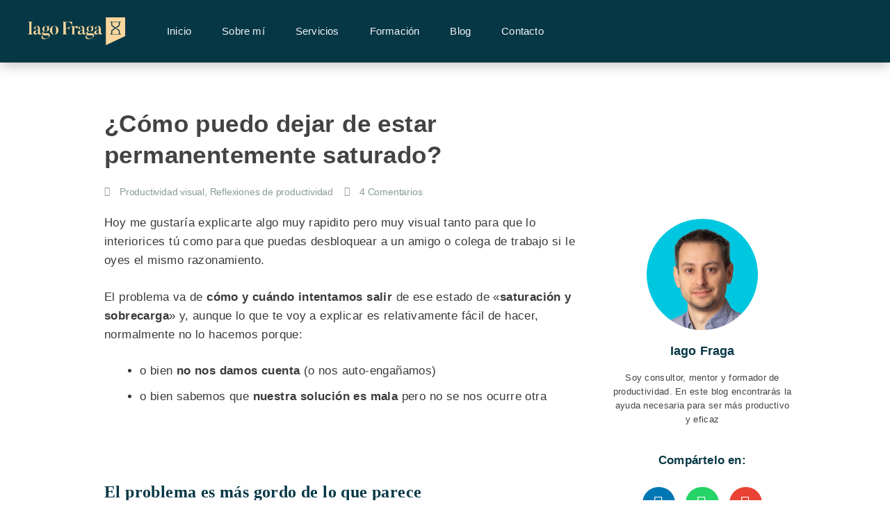

--- FILE ---
content_type: text/css; charset=utf-8
request_url: https://iagofraga.com/wp-content/uploads/elementor/css/post-1002964.css
body_size: 938
content:
.elementor-kit-1002964{--e-global-color-primary:#063744;--e-global-color-secondary:#016B78;--e-global-color-text:#3A3A3A;--e-global-color-accent:#F9D69D;--e-global-color-3c628508:#E2D1B3;--e-global-color-2fa2f73e:#434343;--e-global-color-40b1d82d:#E4E6E6;--e-global-color-52b25bab:#F2F4F6;--e-global-color-8293173:#FFFFFF;--e-global-color-d235417:#62ABB4;--e-global-typography-primary-font-family:"Noto Serif JP Local";--e-global-typography-primary-font-size:42px;--e-global-typography-primary-font-weight:bold;--e-global-typography-secondary-font-family:"Noto Sans TC Local";--e-global-typography-secondary-font-size:32px;--e-global-typography-secondary-font-weight:bold;--e-global-typography-text-font-family:"Noto Sans Local";--e-global-typography-text-font-size:17px;--e-global-typography-text-font-weight:normal;--e-global-typography-text-line-height:1.6em;--e-global-typography-text-letter-spacing:0.4px;--e-global-typography-accent-font-family:"Noto Sans Local";--e-global-typography-accent-font-size:17px;--e-global-typography-accent-font-weight:bold;--e-global-typography-accent-line-height:1.6em;--e-global-typography-accent-letter-spacing:0.4px;--e-global-typography-eec266d-font-family:"Noto Sans TC Local";--e-global-typography-eec266d-font-size:16px;--e-global-typography-eec266d-font-weight:bold;--e-global-typography-eec266d-text-transform:uppercase;--e-global-typography-eec266d-line-height:1.2em;--e-global-typography-eec266d-letter-spacing:0.4px;--e-global-typography-472f7b3-font-family:"Noto Sans TC Local";--e-global-typography-472f7b3-font-size:32px;--e-global-typography-472f7b3-font-weight:bold;--e-global-typography-f73c54e-font-family:"Noto Sans TC Local";--e-global-typography-f73c54e-font-size:22px;--e-global-typography-f73c54e-font-weight:bold;--e-global-typography-f73c54e-line-height:1.2em;--e-global-typography-fc8ce42-font-family:"Noto Serif JP Local";--e-global-typography-fc8ce42-font-size:22px;--e-global-typography-fc8ce42-font-weight:bold;--e-global-typography-fc8ce42-line-height:1.2em;--e-global-typography-b94a212-font-family:"Noto Serif JP Local";--e-global-typography-b94a212-font-size:60px;--e-global-typography-b94a212-font-weight:bold;--e-global-typography-b94a212-line-height:1.2em;--e-global-typography-b94a212-letter-spacing:1px;}.elementor-kit-1002964 e-page-transition{background-color:#FFBC7D;}.elementor-section.elementor-section-boxed > .elementor-container{max-width:1140px;}.e-con{--container-max-width:1140px;}.elementor-widget:not(:last-child){margin-block-end:20px;}.elementor-element{--widgets-spacing:20px 20px;--widgets-spacing-row:20px;--widgets-spacing-column:20px;}{}h1.entry-title{display:var(--page-title-display);}@media(max-width:1024px){.elementor-section.elementor-section-boxed > .elementor-container{max-width:1024px;}.e-con{--container-max-width:1024px;}}@media(max-width:767px){.elementor-section.elementor-section-boxed > .elementor-container{max-width:767px;}.e-con{--container-max-width:767px;}}/* Start Custom Fonts CSS */@font-face {
	font-family: 'Noto Serif JP Local';
	font-style: normal;
	font-weight: normal;
	font-display: auto;
	src: url('https://iagofraga.com/wp-content/themes/generatepress_child/assets/fonts/noto-serif-jp-v21-latin-regular.woff2') format('woff2');
}
@font-face {
	font-family: 'Noto Serif JP Local';
	font-style: normal;
	font-weight: bold;
	font-display: auto;
	src: url('https://iagofraga.com/wp-content/themes/generatepress_child/assets/fonts/noto-serif-jp-v21-latin-700.woff2') format('woff2');
}
/* End Custom Fonts CSS */
/* Start Custom Fonts CSS */@font-face {
	font-family: 'Noto Sans TC Local';
	font-style: normal;
	font-weight: normal;
	font-display: auto;
	src: url('https://iagofraga.com/wp-content/themes/generatepress_child/assets/fonts/noto-sans-tc-v26-latin-regular.woff2') format('woff2');
}
@font-face {
	font-family: 'Noto Sans TC Local';
	font-style: normal;
	font-weight: bold;
	font-display: auto;
	src: url('https://iagofraga.com/wp-content/themes/generatepress_child/assets/fonts/noto-sans-tc-v26-latin-700.woff2') format('woff2');
}
/* End Custom Fonts CSS */
/* Start Custom Fonts CSS */@font-face {
	font-family: 'Noto Sans Local';
	font-style: normal;
	font-weight: normal;
	font-display: auto;
	src: url('https://iagofraga.com/wp-content/themes/generatepress_child/assets/fonts/noto-sans-v27-latin-regular.woff2') format('woff2');
}
@font-face {
	font-family: 'Noto Sans Local';
	font-style: normal;
	font-weight: bold;
	font-display: auto;
	src: url('https://iagofraga.com/wp-content/themes/generatepress_child/assets/fonts/noto-sans-v27-latin-700.woff2') format('woff2');
}
/* End Custom Fonts CSS */

--- FILE ---
content_type: text/css; charset=utf-8
request_url: https://iagofraga.com/wp-content/uploads/elementor/css/post-1001866.css
body_size: 1607
content:
.elementor-1001866 .elementor-element.elementor-element-79ccd42f > .elementor-container > .elementor-column > .elementor-widget-wrap{align-content:center;align-items:center;}.elementor-1001866 .elementor-element.elementor-element-79ccd42f:not(.elementor-motion-effects-element-type-background), .elementor-1001866 .elementor-element.elementor-element-79ccd42f > .elementor-motion-effects-container > .elementor-motion-effects-layer{background-color:#063744;}.elementor-1001866 .elementor-element.elementor-element-79ccd42f > .elementor-container{max-width:1200px;}.elementor-1001866 .elementor-element.elementor-element-79ccd42f{box-shadow:0px 3px 19px 0px rgba(0,0,0,0.25);transition:background 0.3s, border 0.3s, border-radius 0.3s, box-shadow 0.3s;margin-top:0px;margin-bottom:0px;padding:0px 0px 0px 0px;z-index:100;}.elementor-1001866 .elementor-element.elementor-element-79ccd42f > .elementor-background-overlay{transition:background 0.3s, border-radius 0.3s, opacity 0.3s;}.elementor-widget-theme-site-logo .widget-image-caption{color:var( --e-global-color-text );font-family:var( --e-global-typography-text-font-family ), Sans-serif;font-size:var( --e-global-typography-text-font-size );font-weight:var( --e-global-typography-text-font-weight );line-height:var( --e-global-typography-text-line-height );letter-spacing:var( --e-global-typography-text-letter-spacing );}.elementor-1001866 .elementor-element.elementor-element-1e143054{text-align:start;}.elementor-1001866 .elementor-element.elementor-element-1e143054 img{width:140px;}.elementor-widget-nav-menu .elementor-nav-menu .elementor-item{font-family:var( --e-global-typography-primary-font-family ), Sans-serif;font-size:var( --e-global-typography-primary-font-size );font-weight:var( --e-global-typography-primary-font-weight );}.elementor-widget-nav-menu .elementor-nav-menu--main .elementor-item{color:var( --e-global-color-text );fill:var( --e-global-color-text );}.elementor-widget-nav-menu .elementor-nav-menu--main .elementor-item:hover,
					.elementor-widget-nav-menu .elementor-nav-menu--main .elementor-item.elementor-item-active,
					.elementor-widget-nav-menu .elementor-nav-menu--main .elementor-item.highlighted,
					.elementor-widget-nav-menu .elementor-nav-menu--main .elementor-item:focus{color:var( --e-global-color-accent );fill:var( --e-global-color-accent );}.elementor-widget-nav-menu .elementor-nav-menu--main:not(.e--pointer-framed) .elementor-item:before,
					.elementor-widget-nav-menu .elementor-nav-menu--main:not(.e--pointer-framed) .elementor-item:after{background-color:var( --e-global-color-accent );}.elementor-widget-nav-menu .e--pointer-framed .elementor-item:before,
					.elementor-widget-nav-menu .e--pointer-framed .elementor-item:after{border-color:var( --e-global-color-accent );}.elementor-widget-nav-menu{--e-nav-menu-divider-color:var( --e-global-color-text );}.elementor-widget-nav-menu .elementor-nav-menu--dropdown .elementor-item, .elementor-widget-nav-menu .elementor-nav-menu--dropdown  .elementor-sub-item{font-family:var( --e-global-typography-accent-font-family ), Sans-serif;font-size:var( --e-global-typography-accent-font-size );font-weight:var( --e-global-typography-accent-font-weight );letter-spacing:var( --e-global-typography-accent-letter-spacing );}.elementor-1001866 .elementor-element.elementor-element-871e3e9 .elementor-menu-toggle{margin-left:auto;background-color:rgba(0,0,0,0);border-width:0px;border-radius:0px;}.elementor-1001866 .elementor-element.elementor-element-871e3e9 .elementor-nav-menu .elementor-item{font-family:"Noto Sans TC Local", Sans-serif;font-size:15px;font-weight:normal;letter-spacing:0.2px;}.elementor-1001866 .elementor-element.elementor-element-871e3e9 .elementor-nav-menu--main .elementor-item{color:var( --e-global-color-52b25bab );fill:var( --e-global-color-52b25bab );padding-top:35px;padding-bottom:35px;}.elementor-1001866 .elementor-element.elementor-element-871e3e9 .elementor-nav-menu--main .elementor-item:hover,
					.elementor-1001866 .elementor-element.elementor-element-871e3e9 .elementor-nav-menu--main .elementor-item.elementor-item-active,
					.elementor-1001866 .elementor-element.elementor-element-871e3e9 .elementor-nav-menu--main .elementor-item.highlighted,
					.elementor-1001866 .elementor-element.elementor-element-871e3e9 .elementor-nav-menu--main .elementor-item:focus{color:#f9d69d;fill:#f9d69d;}.elementor-1001866 .elementor-element.elementor-element-871e3e9 .elementor-nav-menu--main:not(.e--pointer-framed) .elementor-item:before,
					.elementor-1001866 .elementor-element.elementor-element-871e3e9 .elementor-nav-menu--main:not(.e--pointer-framed) .elementor-item:after{background-color:#f9d69d;}.elementor-1001866 .elementor-element.elementor-element-871e3e9 .e--pointer-framed .elementor-item:before,
					.elementor-1001866 .elementor-element.elementor-element-871e3e9 .e--pointer-framed .elementor-item:after{border-color:#f9d69d;}.elementor-1001866 .elementor-element.elementor-element-871e3e9 .e--pointer-framed .elementor-item:before{border-width:3px;}.elementor-1001866 .elementor-element.elementor-element-871e3e9 .e--pointer-framed.e--animation-draw .elementor-item:before{border-width:0 0 3px 3px;}.elementor-1001866 .elementor-element.elementor-element-871e3e9 .e--pointer-framed.e--animation-draw .elementor-item:after{border-width:3px 3px 0 0;}.elementor-1001866 .elementor-element.elementor-element-871e3e9 .e--pointer-framed.e--animation-corners .elementor-item:before{border-width:3px 0 0 3px;}.elementor-1001866 .elementor-element.elementor-element-871e3e9 .e--pointer-framed.e--animation-corners .elementor-item:after{border-width:0 3px 3px 0;}.elementor-1001866 .elementor-element.elementor-element-871e3e9 .e--pointer-underline .elementor-item:after,
					 .elementor-1001866 .elementor-element.elementor-element-871e3e9 .e--pointer-overline .elementor-item:before,
					 .elementor-1001866 .elementor-element.elementor-element-871e3e9 .e--pointer-double-line .elementor-item:before,
					 .elementor-1001866 .elementor-element.elementor-element-871e3e9 .e--pointer-double-line .elementor-item:after{height:3px;}.elementor-1001866 .elementor-element.elementor-element-871e3e9{--e-nav-menu-horizontal-menu-item-margin:calc( 4px / 2 );--nav-menu-icon-size:30px;}.elementor-1001866 .elementor-element.elementor-element-871e3e9 .elementor-nav-menu--main:not(.elementor-nav-menu--layout-horizontal) .elementor-nav-menu > li:not(:last-child){margin-bottom:4px;}.elementor-1001866 .elementor-element.elementor-element-871e3e9 .elementor-nav-menu--dropdown a, .elementor-1001866 .elementor-element.elementor-element-871e3e9 .elementor-menu-toggle{color:#F2F4F6;fill:#F2F4F6;}.elementor-1001866 .elementor-element.elementor-element-871e3e9 .elementor-nav-menu--dropdown{background-color:rgba(6,55,68,0.95);}.elementor-1001866 .elementor-element.elementor-element-871e3e9 .elementor-nav-menu--dropdown a:hover,
					.elementor-1001866 .elementor-element.elementor-element-871e3e9 .elementor-nav-menu--dropdown a:focus,
					.elementor-1001866 .elementor-element.elementor-element-871e3e9 .elementor-nav-menu--dropdown a.elementor-item-active,
					.elementor-1001866 .elementor-element.elementor-element-871e3e9 .elementor-nav-menu--dropdown a.highlighted,
					.elementor-1001866 .elementor-element.elementor-element-871e3e9 .elementor-menu-toggle:hover,
					.elementor-1001866 .elementor-element.elementor-element-871e3e9 .elementor-menu-toggle:focus{color:#ffffff;}.elementor-1001866 .elementor-element.elementor-element-871e3e9 .elementor-nav-menu--dropdown a:hover,
					.elementor-1001866 .elementor-element.elementor-element-871e3e9 .elementor-nav-menu--dropdown a:focus,
					.elementor-1001866 .elementor-element.elementor-element-871e3e9 .elementor-nav-menu--dropdown a.elementor-item-active,
					.elementor-1001866 .elementor-element.elementor-element-871e3e9 .elementor-nav-menu--dropdown a.highlighted{background-color:#016b78;}.elementor-1001866 .elementor-element.elementor-element-871e3e9 .elementor-nav-menu--dropdown .elementor-item, .elementor-1001866 .elementor-element.elementor-element-871e3e9 .elementor-nav-menu--dropdown  .elementor-sub-item{font-family:"Noto Sans TC Local", Sans-serif;font-size:14px;font-weight:400;letter-spacing:0.2px;}.elementor-1001866 .elementor-element.elementor-element-871e3e9 .elementor-nav-menu--dropdown a{padding-left:33px;padding-right:33px;padding-top:16px;padding-bottom:16px;}.elementor-1001866 .elementor-element.elementor-element-871e3e9 .elementor-nav-menu--dropdown li:not(:last-child){border-style:dotted;border-color:#ffffff;border-bottom-width:1px;}.elementor-1001866 .elementor-element.elementor-element-871e3e9 div.elementor-menu-toggle{color:#e2d1b3;}.elementor-1001866 .elementor-element.elementor-element-871e3e9 div.elementor-menu-toggle svg{fill:#e2d1b3;}.elementor-1001866 .elementor-element.elementor-element-871e3e9 div.elementor-menu-toggle:hover, .elementor-1001866 .elementor-element.elementor-element-871e3e9 div.elementor-menu-toggle:focus{color:#e2d1b3;}.elementor-1001866 .elementor-element.elementor-element-871e3e9 div.elementor-menu-toggle:hover svg, .elementor-1001866 .elementor-element.elementor-element-871e3e9 div.elementor-menu-toggle:focus svg{fill:#e2d1b3;}.elementor-theme-builder-content-area{height:400px;}.elementor-location-header:before, .elementor-location-footer:before{content:"";display:table;clear:both;}@media(max-width:1024px){.elementor-1001866 .elementor-element.elementor-element-79ccd42f{padding:15px 25px 15px 25px;}.elementor-widget-theme-site-logo .widget-image-caption{font-size:var( --e-global-typography-text-font-size );line-height:var( --e-global-typography-text-line-height );letter-spacing:var( --e-global-typography-text-letter-spacing );}.elementor-widget-nav-menu .elementor-nav-menu .elementor-item{font-size:var( --e-global-typography-primary-font-size );}.elementor-widget-nav-menu .elementor-nav-menu--dropdown .elementor-item, .elementor-widget-nav-menu .elementor-nav-menu--dropdown  .elementor-sub-item{font-size:var( --e-global-typography-accent-font-size );letter-spacing:var( --e-global-typography-accent-letter-spacing );}.elementor-1001866 .elementor-element.elementor-element-871e3e9 .elementor-nav-menu .elementor-item{font-size:13px;}.elementor-1001866 .elementor-element.elementor-element-871e3e9 .elementor-nav-menu--main .elementor-item{padding-left:14px;padding-right:14px;}.elementor-1001866 .elementor-element.elementor-element-871e3e9{--e-nav-menu-horizontal-menu-item-margin:calc( 0px / 2 );}.elementor-1001866 .elementor-element.elementor-element-871e3e9 .elementor-nav-menu--main:not(.elementor-nav-menu--layout-horizontal) .elementor-nav-menu > li:not(:last-child){margin-bottom:0px;}.elementor-1001866 .elementor-element.elementor-element-871e3e9 .elementor-nav-menu--dropdown a{padding-top:20px;padding-bottom:20px;}.elementor-1001866 .elementor-element.elementor-element-871e3e9 .elementor-nav-menu--main > .elementor-nav-menu > li > .elementor-nav-menu--dropdown, .elementor-1001866 .elementor-element.elementor-element-871e3e9 .elementor-nav-menu__container.elementor-nav-menu--dropdown{margin-top:14px !important;}}@media(max-width:767px){.elementor-1001866 .elementor-element.elementor-element-79ccd42f{padding:11px 15px 11px 15px;}.elementor-1001866 .elementor-element.elementor-element-850e85f{width:50%;}.elementor-1001866 .elementor-element.elementor-element-850e85f > .elementor-element-populated{margin:0px 0px 0px 0px;--e-column-margin-right:0px;--e-column-margin-left:0px;}.elementor-widget-theme-site-logo .widget-image-caption{font-size:var( --e-global-typography-text-font-size );line-height:var( --e-global-typography-text-line-height );letter-spacing:var( --e-global-typography-text-letter-spacing );}.elementor-1001866 .elementor-element.elementor-element-1e143054{text-align:start;}.elementor-1001866 .elementor-element.elementor-element-1e143054 img{width:125px;}.elementor-1001866 .elementor-element.elementor-element-7d0aaa0c{width:50%;}.elementor-1001866 .elementor-element.elementor-element-7d0aaa0c > .elementor-element-populated{margin:0px 0px 0px 0px;--e-column-margin-right:0px;--e-column-margin-left:0px;}.elementor-widget-nav-menu .elementor-nav-menu .elementor-item{font-size:var( --e-global-typography-primary-font-size );}.elementor-widget-nav-menu .elementor-nav-menu--dropdown .elementor-item, .elementor-widget-nav-menu .elementor-nav-menu--dropdown  .elementor-sub-item{font-size:var( --e-global-typography-accent-font-size );letter-spacing:var( --e-global-typography-accent-letter-spacing );}.elementor-1001866 .elementor-element.elementor-element-871e3e9 .elementor-nav-menu--dropdown a{padding-top:16px;padding-bottom:16px;}.elementor-1001866 .elementor-element.elementor-element-871e3e9 .elementor-nav-menu--main > .elementor-nav-menu > li > .elementor-nav-menu--dropdown, .elementor-1001866 .elementor-element.elementor-element-871e3e9 .elementor-nav-menu__container.elementor-nav-menu--dropdown{margin-top:11px !important;}}@media(min-width:768px){.elementor-1001866 .elementor-element.elementor-element-850e85f{width:15%;}.elementor-1001866 .elementor-element.elementor-element-7d0aaa0c{width:85%;}}@media(max-width:1024px) and (min-width:768px){.elementor-1001866 .elementor-element.elementor-element-850e85f{width:50%;}.elementor-1001866 .elementor-element.elementor-element-7d0aaa0c{width:50%;}}

--- FILE ---
content_type: text/css; charset=utf-8
request_url: https://iagofraga.com/wp-content/uploads/elementor/css/post-1001874.css
body_size: 2047
content:
.elementor-1001874 .elementor-element.elementor-element-fefef41 > .elementor-container > .elementor-column > .elementor-widget-wrap{align-content:flex-start;align-items:flex-start;}.elementor-1001874 .elementor-element.elementor-element-fefef41:not(.elementor-motion-effects-element-type-background), .elementor-1001874 .elementor-element.elementor-element-fefef41 > .elementor-motion-effects-container > .elementor-motion-effects-layer{background-color:#222222;}.elementor-1001874 .elementor-element.elementor-element-fefef41{transition:background 0.3s, border 0.3s, border-radius 0.3s, box-shadow 0.3s;padding:30px 0px 30px 0px;}.elementor-1001874 .elementor-element.elementor-element-fefef41 > .elementor-background-overlay{transition:background 0.3s, border-radius 0.3s, opacity 0.3s;}.elementor-widget-heading .elementor-heading-title{font-family:var( --e-global-typography-primary-font-family ), Sans-serif;font-size:var( --e-global-typography-primary-font-size );font-weight:var( --e-global-typography-primary-font-weight );color:var( --e-global-color-primary );}.elementor-1001874 .elementor-element.elementor-element-e0ec670{text-align:start;}.elementor-1001874 .elementor-element.elementor-element-e0ec670 .elementor-heading-title{font-family:"Noto Sans TC Local", Sans-serif;font-size:17px;font-weight:bold;letter-spacing:0.2px;color:#ffffff;}.elementor-widget-icon-list .elementor-icon-list-item:not(:last-child):after{border-color:var( --e-global-color-text );}.elementor-widget-icon-list .elementor-icon-list-icon i{color:var( --e-global-color-primary );}.elementor-widget-icon-list .elementor-icon-list-icon svg{fill:var( --e-global-color-primary );}.elementor-widget-icon-list .elementor-icon-list-item > .elementor-icon-list-text, .elementor-widget-icon-list .elementor-icon-list-item > a{font-family:var( --e-global-typography-text-font-family ), Sans-serif;font-size:var( --e-global-typography-text-font-size );font-weight:var( --e-global-typography-text-font-weight );line-height:var( --e-global-typography-text-line-height );letter-spacing:var( --e-global-typography-text-letter-spacing );}.elementor-widget-icon-list .elementor-icon-list-text{color:var( --e-global-color-secondary );}.elementor-1001874 .elementor-element.elementor-element-374d56b > .elementor-widget-container{padding:0px 0px 0px 010px;}.elementor-1001874 .elementor-element.elementor-element-374d56b .elementor-icon-list-items:not(.elementor-inline-items) .elementor-icon-list-item:not(:last-child){padding-block-end:calc(5px/2);}.elementor-1001874 .elementor-element.elementor-element-374d56b .elementor-icon-list-items:not(.elementor-inline-items) .elementor-icon-list-item:not(:first-child){margin-block-start:calc(5px/2);}.elementor-1001874 .elementor-element.elementor-element-374d56b .elementor-icon-list-items.elementor-inline-items .elementor-icon-list-item{margin-inline:calc(5px/2);}.elementor-1001874 .elementor-element.elementor-element-374d56b .elementor-icon-list-items.elementor-inline-items{margin-inline:calc(-5px/2);}.elementor-1001874 .elementor-element.elementor-element-374d56b .elementor-icon-list-items.elementor-inline-items .elementor-icon-list-item:after{inset-inline-end:calc(-5px/2);}.elementor-1001874 .elementor-element.elementor-element-374d56b .elementor-icon-list-icon i{color:#e4e6e6;transition:color 0.3s;}.elementor-1001874 .elementor-element.elementor-element-374d56b .elementor-icon-list-icon svg{fill:#e4e6e6;transition:fill 0.3s;}.elementor-1001874 .elementor-element.elementor-element-374d56b .elementor-icon-list-item:hover .elementor-icon-list-icon i{color:#f9d69d;}.elementor-1001874 .elementor-element.elementor-element-374d56b .elementor-icon-list-item:hover .elementor-icon-list-icon svg{fill:#f9d69d;}.elementor-1001874 .elementor-element.elementor-element-374d56b{--e-icon-list-icon-size:15px;--icon-vertical-offset:0px;}.elementor-1001874 .elementor-element.elementor-element-374d56b .elementor-icon-list-icon{padding-inline-end:0px;}.elementor-1001874 .elementor-element.elementor-element-374d56b .elementor-icon-list-item > .elementor-icon-list-text, .elementor-1001874 .elementor-element.elementor-element-374d56b .elementor-icon-list-item > a{font-family:"Noto Sans Local", Sans-serif;font-size:14px;font-weight:normal;}.elementor-1001874 .elementor-element.elementor-element-374d56b .elementor-icon-list-text{color:#e4e6e6;transition:color 0.3s;}.elementor-1001874 .elementor-element.elementor-element-374d56b .elementor-icon-list-item:hover .elementor-icon-list-text{color:#f9d69d;}.elementor-widget-search-form input[type="search"].elementor-search-form__input{font-family:var( --e-global-typography-text-font-family ), Sans-serif;font-size:var( --e-global-typography-text-font-size );font-weight:var( --e-global-typography-text-font-weight );line-height:var( --e-global-typography-text-line-height );letter-spacing:var( --e-global-typography-text-letter-spacing );}.elementor-widget-search-form .elementor-search-form__input,
					.elementor-widget-search-form .elementor-search-form__icon,
					.elementor-widget-search-form .elementor-lightbox .dialog-lightbox-close-button,
					.elementor-widget-search-form .elementor-lightbox .dialog-lightbox-close-button:hover,
					.elementor-widget-search-form.elementor-search-form--skin-full_screen input[type="search"].elementor-search-form__input{color:var( --e-global-color-text );fill:var( --e-global-color-text );}.elementor-widget-search-form .elementor-search-form__submit{font-family:var( --e-global-typography-text-font-family ), Sans-serif;font-size:var( --e-global-typography-text-font-size );font-weight:var( --e-global-typography-text-font-weight );line-height:var( --e-global-typography-text-line-height );letter-spacing:var( --e-global-typography-text-letter-spacing );background-color:var( --e-global-color-secondary );}.elementor-1001874 .elementor-element.elementor-element-944d116 > .elementor-widget-container{padding:0px 0px 0px 0px;}.elementor-1001874 .elementor-element.elementor-element-944d116 .elementor-search-form__container{min-height:50px;}.elementor-1001874 .elementor-element.elementor-element-944d116 .elementor-search-form__submit{min-width:50px;--e-search-form-submit-text-color:var( --e-global-color-text );background-color:#E4E6E6;}body:not(.rtl) .elementor-1001874 .elementor-element.elementor-element-944d116 .elementor-search-form__icon{padding-left:calc(50px / 3);}body.rtl .elementor-1001874 .elementor-element.elementor-element-944d116 .elementor-search-form__icon{padding-right:calc(50px / 3);}.elementor-1001874 .elementor-element.elementor-element-944d116 .elementor-search-form__input, .elementor-1001874 .elementor-element.elementor-element-944d116.elementor-search-form--button-type-text .elementor-search-form__submit{padding-left:calc(50px / 3);padding-right:calc(50px / 3);}.elementor-1001874 .elementor-element.elementor-element-944d116 input[type="search"].elementor-search-form__input{font-family:"Noto Sans Local", Sans-serif;font-size:15px;font-weight:normal;line-height:1.6em;letter-spacing:0.4px;}.elementor-1001874 .elementor-element.elementor-element-944d116:not(.elementor-search-form--skin-full_screen) .elementor-search-form__container{border-radius:50px;}.elementor-1001874 .elementor-element.elementor-element-944d116.elementor-search-form--skin-full_screen input[type="search"].elementor-search-form__input{border-radius:50px;}.elementor-1001874 .elementor-element.elementor-element-944d116 .elementor-search-form__submit:hover{--e-search-form-submit-text-color:#ffffff;background-color:var( --e-global-color-secondary );}.elementor-1001874 .elementor-element.elementor-element-944d116 .elementor-search-form__submit:focus{--e-search-form-submit-text-color:#ffffff;background-color:var( --e-global-color-secondary );}.elementor-1001874 .elementor-element.elementor-element-ec90442{text-align:start;}.elementor-1001874 .elementor-element.elementor-element-ec90442 .elementor-heading-title{font-family:"Noto Sans TC Local", Sans-serif;font-size:17px;font-weight:bold;letter-spacing:0.2px;color:#ffffff;}.elementor-1001874 .elementor-element.elementor-element-450fc11 > .elementor-widget-container{padding:0px 0px 0px 010px;}.elementor-1001874 .elementor-element.elementor-element-450fc11 .elementor-icon-list-items:not(.elementor-inline-items) .elementor-icon-list-item:not(:last-child){padding-block-end:calc(5px/2);}.elementor-1001874 .elementor-element.elementor-element-450fc11 .elementor-icon-list-items:not(.elementor-inline-items) .elementor-icon-list-item:not(:first-child){margin-block-start:calc(5px/2);}.elementor-1001874 .elementor-element.elementor-element-450fc11 .elementor-icon-list-items.elementor-inline-items .elementor-icon-list-item{margin-inline:calc(5px/2);}.elementor-1001874 .elementor-element.elementor-element-450fc11 .elementor-icon-list-items.elementor-inline-items{margin-inline:calc(-5px/2);}.elementor-1001874 .elementor-element.elementor-element-450fc11 .elementor-icon-list-items.elementor-inline-items .elementor-icon-list-item:after{inset-inline-end:calc(-5px/2);}.elementor-1001874 .elementor-element.elementor-element-450fc11 .elementor-icon-list-icon i{transition:color 0.3s;}.elementor-1001874 .elementor-element.elementor-element-450fc11 .elementor-icon-list-icon svg{transition:fill 0.3s;}.elementor-1001874 .elementor-element.elementor-element-450fc11{--e-icon-list-icon-size:14px;--icon-vertical-offset:0px;}.elementor-1001874 .elementor-element.elementor-element-450fc11 .elementor-icon-list-item > .elementor-icon-list-text, .elementor-1001874 .elementor-element.elementor-element-450fc11 .elementor-icon-list-item > a{font-family:"Noto Sans Local", Sans-serif;font-size:14px;font-weight:normal;}.elementor-1001874 .elementor-element.elementor-element-450fc11 .elementor-icon-list-text{color:#e4e6e6;transition:color 0.3s;}.elementor-1001874 .elementor-element.elementor-element-450fc11 .elementor-icon-list-item:hover .elementor-icon-list-text{color:#f9d69d;}.elementor-1001874 .elementor-element.elementor-element-2b90aa9{text-align:start;}.elementor-1001874 .elementor-element.elementor-element-2b90aa9 .elementor-heading-title{font-family:"Noto Sans TC Local", Sans-serif;font-size:17px;font-weight:bold;letter-spacing:0.2px;color:#ffffff;}.elementor-1001874 .elementor-element.elementor-element-75694e3 > .elementor-widget-container{padding:0px 0px 0px 010px;}.elementor-1001874 .elementor-element.elementor-element-75694e3 .elementor-icon-list-items:not(.elementor-inline-items) .elementor-icon-list-item:not(:last-child){padding-block-end:calc(5px/2);}.elementor-1001874 .elementor-element.elementor-element-75694e3 .elementor-icon-list-items:not(.elementor-inline-items) .elementor-icon-list-item:not(:first-child){margin-block-start:calc(5px/2);}.elementor-1001874 .elementor-element.elementor-element-75694e3 .elementor-icon-list-items.elementor-inline-items .elementor-icon-list-item{margin-inline:calc(5px/2);}.elementor-1001874 .elementor-element.elementor-element-75694e3 .elementor-icon-list-items.elementor-inline-items{margin-inline:calc(-5px/2);}.elementor-1001874 .elementor-element.elementor-element-75694e3 .elementor-icon-list-items.elementor-inline-items .elementor-icon-list-item:after{inset-inline-end:calc(-5px/2);}.elementor-1001874 .elementor-element.elementor-element-75694e3 .elementor-icon-list-icon i{transition:color 0.3s;}.elementor-1001874 .elementor-element.elementor-element-75694e3 .elementor-icon-list-icon svg{transition:fill 0.3s;}.elementor-1001874 .elementor-element.elementor-element-75694e3{--e-icon-list-icon-size:14px;--icon-vertical-offset:0px;}.elementor-1001874 .elementor-element.elementor-element-75694e3 .elementor-icon-list-item > .elementor-icon-list-text, .elementor-1001874 .elementor-element.elementor-element-75694e3 .elementor-icon-list-item > a{font-family:"Noto Sans Local", Sans-serif;font-size:14px;font-weight:normal;}.elementor-1001874 .elementor-element.elementor-element-75694e3 .elementor-icon-list-text{color:#e4e6e6;transition:color 0.3s;}.elementor-1001874 .elementor-element.elementor-element-75694e3 .elementor-icon-list-item:hover .elementor-icon-list-text{color:#f9d69d;}.elementor-bc-flex-widget .elementor-1001874 .elementor-element.elementor-element-cc11350.elementor-column .elementor-widget-wrap{align-items:flex-start;}.elementor-1001874 .elementor-element.elementor-element-cc11350.elementor-column.elementor-element[data-element_type="column"] > .elementor-widget-wrap.elementor-element-populated{align-content:flex-start;align-items:flex-start;}.elementor-1001874 .elementor-element.elementor-element-1bfe7f7{text-align:start;}.elementor-1001874 .elementor-element.elementor-element-1bfe7f7 .elementor-heading-title{font-family:"Noto Sans TC Local", Sans-serif;font-size:17px;font-weight:bold;letter-spacing:0.2px;color:#ffffff;}.elementor-1001874 .elementor-element.elementor-element-184b30b > .elementor-widget-container{padding:0px 0px 0px 010px;}.elementor-1001874 .elementor-element.elementor-element-184b30b .elementor-icon-list-items:not(.elementor-inline-items) .elementor-icon-list-item:not(:last-child){padding-block-end:calc(5px/2);}.elementor-1001874 .elementor-element.elementor-element-184b30b .elementor-icon-list-items:not(.elementor-inline-items) .elementor-icon-list-item:not(:first-child){margin-block-start:calc(5px/2);}.elementor-1001874 .elementor-element.elementor-element-184b30b .elementor-icon-list-items.elementor-inline-items .elementor-icon-list-item{margin-inline:calc(5px/2);}.elementor-1001874 .elementor-element.elementor-element-184b30b .elementor-icon-list-items.elementor-inline-items{margin-inline:calc(-5px/2);}.elementor-1001874 .elementor-element.elementor-element-184b30b .elementor-icon-list-items.elementor-inline-items .elementor-icon-list-item:after{inset-inline-end:calc(-5px/2);}.elementor-1001874 .elementor-element.elementor-element-184b30b .elementor-icon-list-icon i{transition:color 0.3s;}.elementor-1001874 .elementor-element.elementor-element-184b30b .elementor-icon-list-icon svg{transition:fill 0.3s;}.elementor-1001874 .elementor-element.elementor-element-184b30b{--e-icon-list-icon-size:14px;--icon-vertical-offset:0px;}.elementor-1001874 .elementor-element.elementor-element-184b30b .elementor-icon-list-item > .elementor-icon-list-text, .elementor-1001874 .elementor-element.elementor-element-184b30b .elementor-icon-list-item > a{font-family:"Noto Sans Local", Sans-serif;font-size:14px;font-weight:normal;}.elementor-1001874 .elementor-element.elementor-element-184b30b .elementor-icon-list-text{color:#e4e6e6;transition:color 0.3s;}.elementor-1001874 .elementor-element.elementor-element-184b30b .elementor-icon-list-item:hover .elementor-icon-list-text{color:#f9d69d;}.elementor-1001874 .elementor-element.elementor-element-45a672d{text-align:start;}.elementor-1001874 .elementor-element.elementor-element-45a672d .elementor-heading-title{font-family:"Noto Sans TC Local", Sans-serif;font-size:17px;font-weight:bold;letter-spacing:0.2px;color:#ffffff;}.elementor-1001874 .elementor-element.elementor-element-e7343c3{--grid-template-columns:repeat(0, auto);--icon-size:27px;--grid-column-gap:20px;--grid-row-gap:0px;}.elementor-1001874 .elementor-element.elementor-element-e7343c3 .elementor-widget-container{text-align:center;}.elementor-1001874 .elementor-element.elementor-element-e7343c3 .elementor-social-icon{background-color:rgba(255,255,255,0);--icon-padding:0em;}.elementor-1001874 .elementor-element.elementor-element-e7343c3 .elementor-social-icon i{color:#ffffff;}.elementor-1001874 .elementor-element.elementor-element-e7343c3 .elementor-social-icon svg{fill:#ffffff;}.elementor-1001874 .elementor-element.elementor-element-e7343c3 .elementor-social-icon:hover i{color:#9CE5EF;}.elementor-1001874 .elementor-element.elementor-element-e7343c3 .elementor-social-icon:hover svg{fill:#9CE5EF;}.elementor-theme-builder-content-area{height:400px;}.elementor-location-header:before, .elementor-location-footer:before{content:"";display:table;clear:both;}@media(max-width:1024px) and (min-width:768px){.elementor-1001874 .elementor-element.elementor-element-884e13f{width:100%;}.elementor-1001874 .elementor-element.elementor-element-4975bb6{width:100%;}.elementor-1001874 .elementor-element.elementor-element-d164e63{width:100%;}.elementor-1001874 .elementor-element.elementor-element-cc11350{width:100%;}}@media(max-width:1024px){.elementor-1001874 .elementor-element.elementor-element-fefef41{padding:40px 20px 40px 20px;}.elementor-widget-heading .elementor-heading-title{font-size:var( --e-global-typography-primary-font-size );}.elementor-1001874 .elementor-element.elementor-element-e0ec670{text-align:start;}.elementor-widget-icon-list .elementor-icon-list-item > .elementor-icon-list-text, .elementor-widget-icon-list .elementor-icon-list-item > a{font-size:var( --e-global-typography-text-font-size );line-height:var( --e-global-typography-text-line-height );letter-spacing:var( --e-global-typography-text-letter-spacing );}.elementor-widget-search-form input[type="search"].elementor-search-form__input{font-size:var( --e-global-typography-text-font-size );line-height:var( --e-global-typography-text-line-height );letter-spacing:var( --e-global-typography-text-letter-spacing );}.elementor-widget-search-form .elementor-search-form__submit{font-size:var( --e-global-typography-text-font-size );line-height:var( --e-global-typography-text-line-height );letter-spacing:var( --e-global-typography-text-letter-spacing );}.elementor-1001874 .elementor-element.elementor-element-944d116 > .elementor-widget-container{padding:0px 0px 0px 0px;}.elementor-1001874 .elementor-element.elementor-element-4975bb6 > .elementor-element-populated{margin:15px 0px 15px 0px;--e-column-margin-right:0px;--e-column-margin-left:0px;}.elementor-1001874 .elementor-element.elementor-element-ec90442{text-align:start;}.elementor-1001874 .elementor-element.elementor-element-d164e63 > .elementor-element-populated{margin:15px 0px 15px 0px;--e-column-margin-right:0px;--e-column-margin-left:0px;}.elementor-1001874 .elementor-element.elementor-element-2b90aa9{text-align:start;}.elementor-1001874 .elementor-element.elementor-element-1bfe7f7{text-align:start;}.elementor-1001874 .elementor-element.elementor-element-45a672d{text-align:start;}.elementor-1001874 .elementor-element.elementor-element-e7343c3 .elementor-widget-container{text-align:left;}}@media(max-width:767px){.elementor-1001874 .elementor-element.elementor-element-fefef41{padding:30px 10px 30px 10px;}.elementor-widget-heading .elementor-heading-title{font-size:var( --e-global-typography-primary-font-size );}.elementor-1001874 .elementor-element.elementor-element-e0ec670{text-align:start;}.elementor-1001874 .elementor-element.elementor-element-e0ec670 .elementor-heading-title{line-height:1.9em;}.elementor-widget-icon-list .elementor-icon-list-item > .elementor-icon-list-text, .elementor-widget-icon-list .elementor-icon-list-item > a{font-size:var( --e-global-typography-text-font-size );line-height:var( --e-global-typography-text-line-height );letter-spacing:var( --e-global-typography-text-letter-spacing );}.elementor-widget-search-form input[type="search"].elementor-search-form__input{font-size:var( --e-global-typography-text-font-size );line-height:var( --e-global-typography-text-line-height );letter-spacing:var( --e-global-typography-text-letter-spacing );}.elementor-widget-search-form .elementor-search-form__submit{font-size:var( --e-global-typography-text-font-size );line-height:var( --e-global-typography-text-line-height );letter-spacing:var( --e-global-typography-text-letter-spacing );}.elementor-1001874 .elementor-element.elementor-element-944d116 > .elementor-widget-container{padding:0px 0px 0px 0px;}.elementor-1001874 .elementor-element.elementor-element-4975bb6 > .elementor-element-populated{margin:15px 0px 015px 0px;--e-column-margin-right:0px;--e-column-margin-left:0px;}.elementor-1001874 .elementor-element.elementor-element-ec90442{text-align:start;}.elementor-1001874 .elementor-element.elementor-element-ec90442 .elementor-heading-title{line-height:1.9em;}.elementor-1001874 .elementor-element.elementor-element-d164e63 > .elementor-element-populated{margin:15px 0px 015px 0px;--e-column-margin-right:0px;--e-column-margin-left:0px;}.elementor-1001874 .elementor-element.elementor-element-2b90aa9{text-align:start;}.elementor-1001874 .elementor-element.elementor-element-2b90aa9 .elementor-heading-title{line-height:1.9em;}.elementor-1001874 .elementor-element.elementor-element-1bfe7f7{text-align:start;}.elementor-1001874 .elementor-element.elementor-element-1bfe7f7 .elementor-heading-title{line-height:1.9em;}.elementor-1001874 .elementor-element.elementor-element-45a672d{text-align:start;}.elementor-1001874 .elementor-element.elementor-element-45a672d .elementor-heading-title{line-height:1.9em;}.elementor-1001874 .elementor-element.elementor-element-e7343c3 .elementor-widget-container{text-align:left;}}/* Start custom CSS for heading, class: .elementor-element-e0ec670 */.legal a {
    /*border-bottom:1px dotted;*/
}

.legal a:hover {
    color: #e2d1b3;
}/* End custom CSS */
/* Start custom CSS for heading, class: .elementor-element-ec90442 */.legal a {
    /*border-bottom:1px dotted;*/
}

.legal a:hover {
    color: #e2d1b3;
}/* End custom CSS */
/* Start custom CSS for heading, class: .elementor-element-2b90aa9 */.legal a {
    /*border-bottom:1px dotted;*/
}

.legal a:hover {
    color: #e2d1b3;
}/* End custom CSS */
/* Start custom CSS for heading, class: .elementor-element-1bfe7f7 */.legal a {
    /*border-bottom:1px dotted;*/
}

.legal a:hover {
    color: #e2d1b3;
}/* End custom CSS */
/* Start custom CSS for heading, class: .elementor-element-45a672d */.legal a {
    /*border-bottom:1px dotted;*/
}

.legal a:hover {
    color: #e2d1b3;
}/* End custom CSS */

--- FILE ---
content_type: text/css; charset=utf-8
request_url: https://iagofraga.com/wp-content/uploads/elementor/css/post-1002314.css
body_size: 2811
content:
.elementor-1002314 .elementor-element.elementor-element-7b0c3b6 > .elementor-container{max-width:1000px;}.elementor-1002314 .elementor-element.elementor-element-7b0c3b6{padding:55px 0px 55px 0px;}.elementor-1002314 .elementor-element.elementor-element-4237e015 > .elementor-element-populated{margin:0px 40px 0px 0px;--e-column-margin-right:40px;--e-column-margin-left:0px;}.elementor-widget-theme-post-title .elementor-heading-title{font-family:var( --e-global-typography-primary-font-family ), Sans-serif;font-size:var( --e-global-typography-primary-font-size );font-weight:var( --e-global-typography-primary-font-weight );color:var( --e-global-color-primary );}.elementor-1002314 .elementor-element.elementor-element-2568dc56 .elementor-heading-title{font-family:"Noto Serif JP Local", Sans-serif;font-size:35px;font-weight:bold;line-height:1.3em;letter-spacing:0.4px;color:var( --e-global-color-2fa2f73e );}.elementor-widget-post-info .elementor-icon-list-item:not(:last-child):after{border-color:var( --e-global-color-text );}.elementor-widget-post-info .elementor-icon-list-icon i{color:var( --e-global-color-primary );}.elementor-widget-post-info .elementor-icon-list-icon svg{fill:var( --e-global-color-primary );}.elementor-widget-post-info .elementor-icon-list-text, .elementor-widget-post-info .elementor-icon-list-text a{color:var( --e-global-color-secondary );}.elementor-widget-post-info .elementor-icon-list-item{font-family:var( --e-global-typography-text-font-family ), Sans-serif;font-size:var( --e-global-typography-text-font-size );font-weight:var( --e-global-typography-text-font-weight );line-height:var( --e-global-typography-text-line-height );letter-spacing:var( --e-global-typography-text-letter-spacing );}.elementor-1002314 .elementor-element.elementor-element-38bf9b7b > .elementor-widget-container{margin:0px 0px 0px 0px;}.elementor-1002314 .elementor-element.elementor-element-38bf9b7b .elementor-icon-list-icon i{color:#969696;font-size:14px;}.elementor-1002314 .elementor-element.elementor-element-38bf9b7b .elementor-icon-list-icon svg{fill:#969696;--e-icon-list-icon-size:14px;}.elementor-1002314 .elementor-element.elementor-element-38bf9b7b .elementor-icon-list-icon{width:14px;}body:not(.rtl) .elementor-1002314 .elementor-element.elementor-element-38bf9b7b .elementor-icon-list-text{padding-left:8px;}body.rtl .elementor-1002314 .elementor-element.elementor-element-38bf9b7b .elementor-icon-list-text{padding-right:8px;}.elementor-1002314 .elementor-element.elementor-element-38bf9b7b .elementor-icon-list-text, .elementor-1002314 .elementor-element.elementor-element-38bf9b7b .elementor-icon-list-text a{color:#8A9A9C;}.elementor-1002314 .elementor-element.elementor-element-38bf9b7b .elementor-icon-list-item{font-family:"Noto Sans Local", Sans-serif;font-size:14px;font-weight:normal;letter-spacing:-0.2px;}.elementor-widget-theme-post-content{color:var( --e-global-color-text );font-family:var( --e-global-typography-text-font-family ), Sans-serif;font-size:var( --e-global-typography-text-font-size );font-weight:var( --e-global-typography-text-font-weight );line-height:var( --e-global-typography-text-line-height );letter-spacing:var( --e-global-typography-text-letter-spacing );}.elementor-1002314 .elementor-element.elementor-element-482429e3{font-family:var( --e-global-typography-text-font-family ), Sans-serif;font-size:var( --e-global-typography-text-font-size );font-weight:var( --e-global-typography-text-font-weight );line-height:var( --e-global-typography-text-line-height );letter-spacing:var( --e-global-typography-text-letter-spacing );}.elementor-1002314 .elementor-element.elementor-element-416abe9 > .elementor-widget-container{padding:25px 0px 10px 0px;}.elementor-1002314 .elementor-element.elementor-element-416abe9{--grid-side-margin:15px;--grid-column-gap:15px;--grid-row-gap:0px;--grid-bottom-margin:0px;}.elementor-1002314 .elementor-element.elementor-element-416abe9 .elementor-share-btn{font-size:calc(1.1px * 10);height:4.2em;border-width:0px;}.elementor-1002314 .elementor-element.elementor-element-416abe9 .elementor-share-btn__icon{--e-share-buttons-icon-size:2em;}.elementor-1002314 .elementor-element.elementor-element-416abe9 .elementor-share-btn__title{font-size:10px;font-weight:600;text-transform:uppercase;}.elementor-widget-divider{--divider-color:var( --e-global-color-secondary );}.elementor-widget-divider .elementor-divider__text{color:var( --e-global-color-secondary );font-family:var( --e-global-typography-secondary-font-family ), Sans-serif;font-size:var( --e-global-typography-secondary-font-size );font-weight:var( --e-global-typography-secondary-font-weight );}.elementor-widget-divider.elementor-view-stacked .elementor-icon{background-color:var( --e-global-color-secondary );}.elementor-widget-divider.elementor-view-framed .elementor-icon, .elementor-widget-divider.elementor-view-default .elementor-icon{color:var( --e-global-color-secondary );border-color:var( --e-global-color-secondary );}.elementor-widget-divider.elementor-view-framed .elementor-icon, .elementor-widget-divider.elementor-view-default .elementor-icon svg{fill:var( --e-global-color-secondary );}.elementor-1002314 .elementor-element.elementor-element-1e6927cf{--divider-border-style:solid;--divider-color:#E4E6E6;--divider-border-width:5px;}.elementor-1002314 .elementor-element.elementor-element-1e6927cf > .elementor-widget-container{margin:0px 0px -30px 0px;}.elementor-1002314 .elementor-element.elementor-element-1e6927cf .elementor-divider-separator{width:100%;}.elementor-1002314 .elementor-element.elementor-element-1e6927cf .elementor-divider{padding-block-start:15px;padding-block-end:15px;}.elementor-widget-posts .elementor-button{background-color:var( --e-global-color-accent );font-family:var( --e-global-typography-accent-font-family ), Sans-serif;font-size:var( --e-global-typography-accent-font-size );font-weight:var( --e-global-typography-accent-font-weight );line-height:var( --e-global-typography-accent-line-height );letter-spacing:var( --e-global-typography-accent-letter-spacing );}.elementor-widget-posts .elementor-post__title, .elementor-widget-posts .elementor-post__title a{color:var( --e-global-color-secondary );font-family:var( --e-global-typography-primary-font-family ), Sans-serif;font-size:var( --e-global-typography-primary-font-size );font-weight:var( --e-global-typography-primary-font-weight );}.elementor-widget-posts .elementor-post__meta-data{font-family:var( --e-global-typography-secondary-font-family ), Sans-serif;font-size:var( --e-global-typography-secondary-font-size );font-weight:var( --e-global-typography-secondary-font-weight );}.elementor-widget-posts .elementor-post__excerpt p{font-family:var( --e-global-typography-text-font-family ), Sans-serif;font-size:var( --e-global-typography-text-font-size );font-weight:var( --e-global-typography-text-font-weight );line-height:var( --e-global-typography-text-line-height );letter-spacing:var( --e-global-typography-text-letter-spacing );}.elementor-widget-posts .elementor-post__read-more{color:var( --e-global-color-accent );}.elementor-widget-posts a.elementor-post__read-more{font-family:var( --e-global-typography-accent-font-family ), Sans-serif;font-size:var( --e-global-typography-accent-font-size );font-weight:var( --e-global-typography-accent-font-weight );line-height:var( --e-global-typography-accent-line-height );letter-spacing:var( --e-global-typography-accent-letter-spacing );}.elementor-widget-posts .elementor-post__card .elementor-post__badge{background-color:var( --e-global-color-accent );font-family:var( --e-global-typography-accent-font-family ), Sans-serif;font-weight:var( --e-global-typography-accent-font-weight );line-height:var( --e-global-typography-accent-line-height );letter-spacing:var( --e-global-typography-accent-letter-spacing );}.elementor-widget-posts .elementor-pagination{font-family:var( --e-global-typography-secondary-font-family ), Sans-serif;font-size:var( --e-global-typography-secondary-font-size );font-weight:var( --e-global-typography-secondary-font-weight );}.elementor-widget-posts .e-load-more-message{font-family:var( --e-global-typography-secondary-font-family ), Sans-serif;font-size:var( --e-global-typography-secondary-font-size );font-weight:var( --e-global-typography-secondary-font-weight );}.elementor-1002314 .elementor-element.elementor-element-59c508d1{--grid-row-gap:15px;--grid-column-gap:30px;}.elementor-1002314 .elementor-element.elementor-element-59c508d1 > .elementor-widget-container{padding:15px 0px 0px 0px;}.elementor-1002314 .elementor-element.elementor-element-59c508d1 .elementor-posts-container .elementor-post__thumbnail{padding-bottom:calc( 0.6 * 100% );}.elementor-1002314 .elementor-element.elementor-element-59c508d1:after{content:"0.6";}.elementor-1002314 .elementor-element.elementor-element-59c508d1 .elementor-post__thumbnail__link{width:100%;}.elementor-1002314 .elementor-element.elementor-element-59c508d1.elementor-posts--thumbnail-left .elementor-post__thumbnail__link{margin-right:20px;}.elementor-1002314 .elementor-element.elementor-element-59c508d1.elementor-posts--thumbnail-right .elementor-post__thumbnail__link{margin-left:20px;}.elementor-1002314 .elementor-element.elementor-element-59c508d1.elementor-posts--thumbnail-top .elementor-post__thumbnail__link{margin-bottom:20px;}.elementor-1002314 .elementor-element.elementor-element-59c508d1 .elementor-post__title, .elementor-1002314 .elementor-element.elementor-element-59c508d1 .elementor-post__title a{color:#016B78;font-family:"Noto Sans TC Local", Sans-serif;font-size:1em;font-weight:bold;line-height:1.4em;}.elementor-1002314 .elementor-element.elementor-element-59c508d1 .elementor-post__title{margin-bottom:0px;}.elementor-1002314 .elementor-element.elementor-element-62d5ef40 > .elementor-element-populated{padding:170px 0px 0px 0px;}.elementor-widget-author-box .elementor-author-box__name{color:var( --e-global-color-secondary );font-family:var( --e-global-typography-primary-font-family ), Sans-serif;font-size:var( --e-global-typography-primary-font-size );font-weight:var( --e-global-typography-primary-font-weight );}.elementor-widget-author-box .elementor-author-box__bio{color:var( --e-global-color-text );font-family:var( --e-global-typography-text-font-family ), Sans-serif;font-size:var( --e-global-typography-text-font-size );font-weight:var( --e-global-typography-text-font-weight );line-height:var( --e-global-typography-text-line-height );letter-spacing:var( --e-global-typography-text-letter-spacing );}.elementor-widget-author-box .elementor-author-box__button{color:var( --e-global-color-secondary );border-color:var( --e-global-color-secondary );font-family:var( --e-global-typography-accent-font-family ), Sans-serif;font-size:var( --e-global-typography-accent-font-size );font-weight:var( --e-global-typography-accent-font-weight );line-height:var( --e-global-typography-accent-line-height );letter-spacing:var( --e-global-typography-accent-letter-spacing );}.elementor-widget-author-box .elementor-author-box__button:hover{border-color:var( --e-global-color-secondary );color:var( --e-global-color-secondary );}.elementor-1002314 .elementor-element.elementor-element-68843354 .elementor-author-box__avatar img{width:160px;height:160px;}body.rtl .elementor-1002314 .elementor-element.elementor-element-68843354.elementor-author-box--layout-image-left .elementor-author-box__avatar,
					 body:not(.rtl) .elementor-1002314 .elementor-element.elementor-element-68843354:not(.elementor-author-box--layout-image-above) .elementor-author-box__avatar{margin-right:8px;margin-left:0;}body:not(.rtl) .elementor-1002314 .elementor-element.elementor-element-68843354.elementor-author-box--layout-image-right .elementor-author-box__avatar,
					 body.rtl .elementor-1002314 .elementor-element.elementor-element-68843354:not(.elementor-author-box--layout-image-above) .elementor-author-box__avatar{margin-left:8px;margin-right:0;}.elementor-1002314 .elementor-element.elementor-element-68843354.elementor-author-box--layout-image-above .elementor-author-box__avatar{margin-bottom:8px;}.elementor-1002314 .elementor-element.elementor-element-68843354 .elementor-author-box__name{color:#063744;font-family:"Noto Serif JP Local", Sans-serif;font-size:18px;font-weight:bold;margin-bottom:15px;}.elementor-1002314 .elementor-element.elementor-element-68843354 .elementor-author-box__bio{color:#434343;font-family:"Noto Sans Local", Sans-serif;font-size:13px;font-weight:normal;line-height:1.6em;letter-spacing:0.3px;}.elementor-widget-heading .elementor-heading-title{font-family:var( --e-global-typography-primary-font-family ), Sans-serif;font-size:var( --e-global-typography-primary-font-size );font-weight:var( --e-global-typography-primary-font-weight );color:var( --e-global-color-primary );}.elementor-1002314 .elementor-element.elementor-element-cc66e93 > .elementor-widget-container{margin:10px 0px 0px 0px;}.elementor-1002314 .elementor-element.elementor-element-cc66e93{text-align:center;}.elementor-1002314 .elementor-element.elementor-element-cc66e93 .elementor-heading-title{font-family:"Noto Sans TC Local", Sans-serif;font-size:17px;font-weight:bold;letter-spacing:0.2px;}.elementor-1002314 .elementor-element.elementor-element-2e86041f > .elementor-widget-container{padding:10px 40px 10px 40px;}.elementor-1002314 .elementor-element.elementor-element-2e86041f{--alignment:center;--grid-side-margin:15px;--grid-column-gap:15px;--grid-row-gap:5px;--grid-bottom-margin:5px;}.elementor-1002314 .elementor-element.elementor-element-2e86041f .elementor-share-btn{font-size:calc(1.1px * 10);height:4.2em;border-width:0px;}.elementor-1002314 .elementor-element.elementor-element-2e86041f .elementor-share-btn__icon{--e-share-buttons-icon-size:2em;}.elementor-1002314 .elementor-element.elementor-element-2e86041f .elementor-share-btn__title{font-size:10px;font-weight:600;text-transform:uppercase;}.elementor-1002314 .elementor-element.elementor-element-4bfdc9e > .elementor-widget-container{margin:10px 0px 0px 0px;}.elementor-1002314 .elementor-element.elementor-element-4bfdc9e{text-align:center;}.elementor-1002314 .elementor-element.elementor-element-4bfdc9e .elementor-heading-title{font-family:"Noto Sans TC Local", Sans-serif;font-size:17px;font-weight:bold;letter-spacing:0.2px;}.elementor-widget-icon-list .elementor-icon-list-item:not(:last-child):after{border-color:var( --e-global-color-text );}.elementor-widget-icon-list .elementor-icon-list-icon i{color:var( --e-global-color-primary );}.elementor-widget-icon-list .elementor-icon-list-icon svg{fill:var( --e-global-color-primary );}.elementor-widget-icon-list .elementor-icon-list-item > .elementor-icon-list-text, .elementor-widget-icon-list .elementor-icon-list-item > a{font-family:var( --e-global-typography-text-font-family ), Sans-serif;font-size:var( --e-global-typography-text-font-size );font-weight:var( --e-global-typography-text-font-weight );line-height:var( --e-global-typography-text-line-height );letter-spacing:var( --e-global-typography-text-letter-spacing );}.elementor-widget-icon-list .elementor-icon-list-text{color:var( --e-global-color-secondary );}.elementor-1002314 .elementor-element.elementor-element-4621809 .elementor-icon-list-items:not(.elementor-inline-items) .elementor-icon-list-item:not(:last-child){padding-block-end:calc(16px/2);}.elementor-1002314 .elementor-element.elementor-element-4621809 .elementor-icon-list-items:not(.elementor-inline-items) .elementor-icon-list-item:not(:first-child){margin-block-start:calc(16px/2);}.elementor-1002314 .elementor-element.elementor-element-4621809 .elementor-icon-list-items.elementor-inline-items .elementor-icon-list-item{margin-inline:calc(16px/2);}.elementor-1002314 .elementor-element.elementor-element-4621809 .elementor-icon-list-items.elementor-inline-items{margin-inline:calc(-16px/2);}.elementor-1002314 .elementor-element.elementor-element-4621809 .elementor-icon-list-items.elementor-inline-items .elementor-icon-list-item:after{inset-inline-end:calc(-16px/2);}.elementor-1002314 .elementor-element.elementor-element-4621809 .elementor-icon-list-item:not(:last-child):after{content:"";border-color:#ddd;}.elementor-1002314 .elementor-element.elementor-element-4621809 .elementor-icon-list-items:not(.elementor-inline-items) .elementor-icon-list-item:not(:last-child):after{border-block-start-style:solid;border-block-start-width:1px;}.elementor-1002314 .elementor-element.elementor-element-4621809 .elementor-icon-list-items.elementor-inline-items .elementor-icon-list-item:not(:last-child):after{border-inline-start-style:solid;}.elementor-1002314 .elementor-element.elementor-element-4621809 .elementor-inline-items .elementor-icon-list-item:not(:last-child):after{border-inline-start-width:1px;}.elementor-1002314 .elementor-element.elementor-element-4621809 .elementor-icon-list-icon i{transition:color 0.3s;}.elementor-1002314 .elementor-element.elementor-element-4621809 .elementor-icon-list-icon svg{transition:fill 0.3s;}.elementor-1002314 .elementor-element.elementor-element-4621809{--e-icon-list-icon-size:14px;--icon-vertical-offset:0px;}.elementor-1002314 .elementor-element.elementor-element-4621809 .elementor-icon-list-item > .elementor-icon-list-text, .elementor-1002314 .elementor-element.elementor-element-4621809 .elementor-icon-list-item > a{font-family:"Noto Sans Local", Sans-serif;font-size:15px;font-weight:normal;line-height:1.6em;letter-spacing:0.4px;}.elementor-1002314 .elementor-element.elementor-element-4621809 .elementor-icon-list-text{transition:color 0.3s;}.elementor-1002314 .elementor-element.elementor-element-602e697 > .elementor-widget-container{margin:10px 0px 0px 0px;}.elementor-1002314 .elementor-element.elementor-element-602e697{text-align:center;}.elementor-1002314 .elementor-element.elementor-element-602e697 .elementor-heading-title{font-family:"Noto Sans TC Local", Sans-serif;font-size:17px;font-weight:bold;letter-spacing:0.2px;}.elementor-1002314 .elementor-element.elementor-element-4212113 .elementor-icon-list-items:not(.elementor-inline-items) .elementor-icon-list-item:not(:last-child){padding-block-end:calc(16px/2);}.elementor-1002314 .elementor-element.elementor-element-4212113 .elementor-icon-list-items:not(.elementor-inline-items) .elementor-icon-list-item:not(:first-child){margin-block-start:calc(16px/2);}.elementor-1002314 .elementor-element.elementor-element-4212113 .elementor-icon-list-items.elementor-inline-items .elementor-icon-list-item{margin-inline:calc(16px/2);}.elementor-1002314 .elementor-element.elementor-element-4212113 .elementor-icon-list-items.elementor-inline-items{margin-inline:calc(-16px/2);}.elementor-1002314 .elementor-element.elementor-element-4212113 .elementor-icon-list-items.elementor-inline-items .elementor-icon-list-item:after{inset-inline-end:calc(-16px/2);}.elementor-1002314 .elementor-element.elementor-element-4212113 .elementor-icon-list-item:not(:last-child):after{content:"";border-color:#ddd;}.elementor-1002314 .elementor-element.elementor-element-4212113 .elementor-icon-list-items:not(.elementor-inline-items) .elementor-icon-list-item:not(:last-child):after{border-block-start-style:solid;border-block-start-width:1px;}.elementor-1002314 .elementor-element.elementor-element-4212113 .elementor-icon-list-items.elementor-inline-items .elementor-icon-list-item:not(:last-child):after{border-inline-start-style:solid;}.elementor-1002314 .elementor-element.elementor-element-4212113 .elementor-inline-items .elementor-icon-list-item:not(:last-child):after{border-inline-start-width:1px;}.elementor-1002314 .elementor-element.elementor-element-4212113 .elementor-icon-list-icon i{transition:color 0.3s;}.elementor-1002314 .elementor-element.elementor-element-4212113 .elementor-icon-list-icon svg{transition:fill 0.3s;}.elementor-1002314 .elementor-element.elementor-element-4212113{--e-icon-list-icon-size:14px;--icon-vertical-offset:0px;}.elementor-1002314 .elementor-element.elementor-element-4212113 .elementor-icon-list-item > .elementor-icon-list-text, .elementor-1002314 .elementor-element.elementor-element-4212113 .elementor-icon-list-item > a{font-family:"Noto Sans Local", Sans-serif;font-size:15px;font-weight:normal;line-height:1.6em;letter-spacing:0.4px;}.elementor-1002314 .elementor-element.elementor-element-4212113 .elementor-icon-list-text{transition:color 0.3s;}.elementor-1002314 .elementor-element.elementor-element-7421524, .elementor-1002314 .elementor-element.elementor-element-7421524 > .elementor-background-overlay{border-radius:0px 0px 0px 0px;}.elementor-1002314 .elementor-element.elementor-element-7421524{margin-top:0px;margin-bottom:0px;padding:0px 0px 0px 0px;}.elementor-1002314 .elementor-element.elementor-element-b6f5423 > .elementor-element-populated, .elementor-1002314 .elementor-element.elementor-element-b6f5423 > .elementor-element-populated > .elementor-background-overlay, .elementor-1002314 .elementor-element.elementor-element-b6f5423 > .elementor-background-slideshow{border-radius:0px 0px 0px 0px;}.elementor-1002314 .elementor-element.elementor-element-b6f5423 > .elementor-element-populated{margin:0px 0px 0px 0px;--e-column-margin-right:0px;--e-column-margin-left:0px;padding:0px 0px 0px 0px;}.elementor-1002314 .elementor-element.elementor-element-e3c9f19 > .elementor-widget-container{margin:0px 0px 0px 0px;padding:0px 0px 0px 0px;}.elementor-1002314 .elementor-element.elementor-element-7659ba95:not(.elementor-motion-effects-element-type-background), .elementor-1002314 .elementor-element.elementor-element-7659ba95 > .elementor-motion-effects-container > .elementor-motion-effects-layer{background-color:#f2f4f6;}.elementor-1002314 .elementor-element.elementor-element-7659ba95 > .elementor-container{max-width:800px;}.elementor-1002314 .elementor-element.elementor-element-7659ba95{transition:background 0.3s, border 0.3s, border-radius 0.3s, box-shadow 0.3s;padding:50px 0px 50px 0px;}.elementor-1002314 .elementor-element.elementor-element-7659ba95 > .elementor-background-overlay{transition:background 0.3s, border-radius 0.3s, opacity 0.3s;}@media(min-width:768px){.elementor-1002314 .elementor-element.elementor-element-4237e015{width:74%;}.elementor-1002314 .elementor-element.elementor-element-62d5ef40{width:26%;}}@media(max-width:1024px){.elementor-1002314 .elementor-element.elementor-element-7b0c3b6{padding:75px 20px 75px 20px;}.elementor-widget-theme-post-title .elementor-heading-title{font-size:var( --e-global-typography-primary-font-size );}.elementor-widget-post-info .elementor-icon-list-item{font-size:var( --e-global-typography-text-font-size );line-height:var( --e-global-typography-text-line-height );letter-spacing:var( --e-global-typography-text-letter-spacing );}.elementor-widget-theme-post-content{font-size:var( --e-global-typography-text-font-size );line-height:var( --e-global-typography-text-line-height );letter-spacing:var( --e-global-typography-text-letter-spacing );}.elementor-1002314 .elementor-element.elementor-element-482429e3{font-size:var( --e-global-typography-text-font-size );line-height:var( --e-global-typography-text-line-height );letter-spacing:var( --e-global-typography-text-letter-spacing );} .elementor-1002314 .elementor-element.elementor-element-416abe9{--grid-side-margin:5px;--grid-column-gap:5px;--grid-row-gap:0px;--grid-bottom-margin:0px;}.elementor-widget-divider .elementor-divider__text{font-size:var( --e-global-typography-secondary-font-size );}.elementor-widget-posts .elementor-post__title, .elementor-widget-posts .elementor-post__title a{font-size:var( --e-global-typography-primary-font-size );}.elementor-widget-posts .elementor-post__meta-data{font-size:var( --e-global-typography-secondary-font-size );}.elementor-widget-posts .elementor-post__excerpt p{font-size:var( --e-global-typography-text-font-size );line-height:var( --e-global-typography-text-line-height );letter-spacing:var( --e-global-typography-text-letter-spacing );}.elementor-widget-posts a.elementor-post__read-more{font-size:var( --e-global-typography-accent-font-size );line-height:var( --e-global-typography-accent-line-height );letter-spacing:var( --e-global-typography-accent-letter-spacing );}.elementor-widget-posts .elementor-post__card .elementor-post__badge{line-height:var( --e-global-typography-accent-line-height );letter-spacing:var( --e-global-typography-accent-letter-spacing );}.elementor-widget-posts .elementor-pagination{font-size:var( --e-global-typography-secondary-font-size );}.elementor-widget-posts .elementor-button{font-size:var( --e-global-typography-accent-font-size );line-height:var( --e-global-typography-accent-line-height );letter-spacing:var( --e-global-typography-accent-letter-spacing );}.elementor-widget-posts .e-load-more-message{font-size:var( --e-global-typography-secondary-font-size );}.elementor-1002314 .elementor-element.elementor-element-59c508d1 .elementor-posts-container .elementor-post__thumbnail{padding-bottom:calc( 0.6 * 100% );}.elementor-1002314 .elementor-element.elementor-element-59c508d1:after{content:"0.6";}.elementor-1002314 .elementor-element.elementor-element-59c508d1 .elementor-post__thumbnail__link{width:30%;}.elementor-widget-author-box .elementor-author-box__name{font-size:var( --e-global-typography-primary-font-size );}.elementor-widget-author-box .elementor-author-box__bio{font-size:var( --e-global-typography-text-font-size );line-height:var( --e-global-typography-text-line-height );letter-spacing:var( --e-global-typography-text-letter-spacing );}.elementor-widget-author-box .elementor-author-box__button{font-size:var( --e-global-typography-accent-font-size );line-height:var( --e-global-typography-accent-line-height );letter-spacing:var( --e-global-typography-accent-letter-spacing );}.elementor-widget-heading .elementor-heading-title{font-size:var( --e-global-typography-primary-font-size );} .elementor-1002314 .elementor-element.elementor-element-2e86041f{--grid-side-margin:5px;--grid-column-gap:5px;--grid-row-gap:5px;--grid-bottom-margin:5px;}.elementor-widget-icon-list .elementor-icon-list-item > .elementor-icon-list-text, .elementor-widget-icon-list .elementor-icon-list-item > a{font-size:var( --e-global-typography-text-font-size );line-height:var( --e-global-typography-text-line-height );letter-spacing:var( --e-global-typography-text-letter-spacing );}.elementor-1002314 .elementor-element.elementor-element-7659ba95{padding:75px 50px 75px 50px;}}@media(max-width:767px){.elementor-1002314 .elementor-element.elementor-element-7b0c3b6{margin-top:0px;margin-bottom:0px;padding:60px 15px 60px 15px;}.elementor-1002314 .elementor-element.elementor-element-4237e015 > .elementor-element-populated{margin:0px 0px 0px 0px;--e-column-margin-right:0px;--e-column-margin-left:0px;padding:0px 0px 0px 0px;}.elementor-widget-theme-post-title .elementor-heading-title{font-size:var( --e-global-typography-primary-font-size );}.elementor-widget-post-info .elementor-icon-list-item{font-size:var( --e-global-typography-text-font-size );line-height:var( --e-global-typography-text-line-height );letter-spacing:var( --e-global-typography-text-letter-spacing );}.elementor-widget-theme-post-content{font-size:var( --e-global-typography-text-font-size );line-height:var( --e-global-typography-text-line-height );letter-spacing:var( --e-global-typography-text-letter-spacing );}.elementor-1002314 .elementor-element.elementor-element-482429e3{font-size:var( --e-global-typography-text-font-size );line-height:var( --e-global-typography-text-line-height );letter-spacing:var( --e-global-typography-text-letter-spacing );}.elementor-1002314 .elementor-element.elementor-element-416abe9 > .elementor-widget-container{padding:10px 0px 5px 0px;} .elementor-1002314 .elementor-element.elementor-element-416abe9{--grid-side-margin:5px;--grid-column-gap:5px;--grid-row-gap:0px;--grid-bottom-margin:0px;}.elementor-1002314 .elementor-element.elementor-element-416abe9{--grid-side-margin:5px;--grid-column-gap:5px;--grid-row-gap:5px;}.elementor-widget-divider .elementor-divider__text{font-size:var( --e-global-typography-secondary-font-size );}.elementor-widget-posts .elementor-post__title, .elementor-widget-posts .elementor-post__title a{font-size:var( --e-global-typography-primary-font-size );}.elementor-widget-posts .elementor-post__meta-data{font-size:var( --e-global-typography-secondary-font-size );}.elementor-widget-posts .elementor-post__excerpt p{font-size:var( --e-global-typography-text-font-size );line-height:var( --e-global-typography-text-line-height );letter-spacing:var( --e-global-typography-text-letter-spacing );}.elementor-widget-posts a.elementor-post__read-more{font-size:var( --e-global-typography-accent-font-size );line-height:var( --e-global-typography-accent-line-height );letter-spacing:var( --e-global-typography-accent-letter-spacing );}.elementor-widget-posts .elementor-post__card .elementor-post__badge{line-height:var( --e-global-typography-accent-line-height );letter-spacing:var( --e-global-typography-accent-letter-spacing );}.elementor-widget-posts .elementor-pagination{font-size:var( --e-global-typography-secondary-font-size );}.elementor-widget-posts .elementor-button{font-size:var( --e-global-typography-accent-font-size );line-height:var( --e-global-typography-accent-line-height );letter-spacing:var( --e-global-typography-accent-letter-spacing );}.elementor-widget-posts .e-load-more-message{font-size:var( --e-global-typography-secondary-font-size );}.elementor-1002314 .elementor-element.elementor-element-59c508d1 .elementor-posts-container .elementor-post__thumbnail{padding-bottom:calc( 1 * 100% );}.elementor-1002314 .elementor-element.elementor-element-59c508d1:after{content:"1";}.elementor-1002314 .elementor-element.elementor-element-59c508d1 .elementor-post__thumbnail__link{width:23%;}.elementor-1002314 .elementor-element.elementor-element-62d5ef40 > .elementor-element-populated{margin:50px 0px 0px 0px;--e-column-margin-right:0px;--e-column-margin-left:0px;padding:0px 0px 0px 0px;}.elementor-widget-author-box .elementor-author-box__name{font-size:var( --e-global-typography-primary-font-size );}.elementor-widget-author-box .elementor-author-box__bio{font-size:var( --e-global-typography-text-font-size );line-height:var( --e-global-typography-text-line-height );letter-spacing:var( --e-global-typography-text-letter-spacing );}.elementor-widget-author-box .elementor-author-box__button{font-size:var( --e-global-typography-accent-font-size );line-height:var( --e-global-typography-accent-line-height );letter-spacing:var( --e-global-typography-accent-letter-spacing );}.elementor-widget-heading .elementor-heading-title{font-size:var( --e-global-typography-primary-font-size );}.elementor-1002314 .elementor-element.elementor-element-2e86041f > .elementor-widget-container{padding:10px 0px 5px 0px;} .elementor-1002314 .elementor-element.elementor-element-2e86041f{--grid-side-margin:5px;--grid-column-gap:5px;--grid-row-gap:5px;--grid-bottom-margin:5px;}.elementor-1002314 .elementor-element.elementor-element-2e86041f{--grid-side-margin:5px;--grid-column-gap:5px;--grid-row-gap:5px;}.elementor-widget-icon-list .elementor-icon-list-item > .elementor-icon-list-text, .elementor-widget-icon-list .elementor-icon-list-item > a{font-size:var( --e-global-typography-text-font-size );line-height:var( --e-global-typography-text-line-height );letter-spacing:var( --e-global-typography-text-letter-spacing );}.elementor-1002314 .elementor-element.elementor-element-7659ba95{padding:60px 15px 60px 15px;}}/* Start Custom Fonts CSS */@font-face {
	font-family: 'Noto Serif JP Local';
	font-style: normal;
	font-weight: normal;
	font-display: auto;
	src: url('https://iagofraga.com/wp-content/themes/generatepress_child/assets/fonts/noto-serif-jp-v21-latin-regular.woff2') format('woff2');
}
@font-face {
	font-family: 'Noto Serif JP Local';
	font-style: normal;
	font-weight: bold;
	font-display: auto;
	src: url('https://iagofraga.com/wp-content/themes/generatepress_child/assets/fonts/noto-serif-jp-v21-latin-700.woff2') format('woff2');
}
/* End Custom Fonts CSS */

--- FILE ---
content_type: text/css; charset=utf-8
request_url: https://iagofraga.com/wp-content/uploads/elementor/css/post-1002611.css
body_size: 1806
content:
.elementor-1002611 .elementor-element.elementor-element-3a95b0d:not(.elementor-motion-effects-element-type-background), .elementor-1002611 .elementor-element.elementor-element-3a95b0d > .elementor-motion-effects-container > .elementor-motion-effects-layer{background-color:#016B78;}.elementor-1002611 .elementor-element.elementor-element-3a95b0d > .elementor-container{max-width:800px;}.elementor-1002611 .elementor-element.elementor-element-3a95b0d .elementor-background-overlay{filter:brightness( 100% ) contrast( 100% ) saturate( 100% ) blur( 0px ) hue-rotate( 0deg );}.elementor-1002611 .elementor-element.elementor-element-3a95b0d{transition:background 0.3s, border 0.3s, border-radius 0.3s, box-shadow 0.3s;margin-top:0px;margin-bottom:0px;padding:40px 0px 40px 0px;}.elementor-1002611 .elementor-element.elementor-element-3a95b0d > .elementor-background-overlay{transition:background 0.3s, border-radius 0.3s, opacity 0.3s;}.elementor-widget-heading .elementor-heading-title{font-family:var( --e-global-typography-primary-font-family ), Sans-serif;font-size:var( --e-global-typography-primary-font-size );font-weight:var( --e-global-typography-primary-font-weight );color:var( --e-global-color-primary );}.elementor-1002611 .elementor-element.elementor-element-1a8fccf{text-align:center;}.elementor-1002611 .elementor-element.elementor-element-1a8fccf .elementor-heading-title{font-family:"Noto Sans TC Local", Sans-serif;font-size:28px;font-weight:700;letter-spacing:0.4px;color:#E2F2F4;}.elementor-1002611 .elementor-element.elementor-element-a4614eb{text-align:center;}.elementor-1002611 .elementor-element.elementor-element-a4614eb .elementor-heading-title{font-family:"Noto Sans TC Local", Sans-serif;font-size:17px;font-weight:400;line-height:1.2em;color:var( --e-global-color-52b25bab );}.elementor-1002611 .elementor-element.elementor-element-140a374 > .elementor-element-populated{padding:4px 4px 4px 4px;}.elementor-widget-image .widget-image-caption{color:var( --e-global-color-text );font-family:var( --e-global-typography-text-font-family ), Sans-serif;font-size:var( --e-global-typography-text-font-size );font-weight:var( --e-global-typography-text-font-weight );line-height:var( --e-global-typography-text-line-height );letter-spacing:var( --e-global-typography-text-letter-spacing );}.elementor-1002611 .elementor-element.elementor-element-cb9764d > .elementor-widget-container{margin:2px 0px 0px 0px;}.elementor-widget-form .elementor-field-group > label, .elementor-widget-form .elementor-field-subgroup label{color:var( --e-global-color-text );}.elementor-widget-form .elementor-field-group > label{font-family:var( --e-global-typography-text-font-family ), Sans-serif;font-size:var( --e-global-typography-text-font-size );font-weight:var( --e-global-typography-text-font-weight );line-height:var( --e-global-typography-text-line-height );letter-spacing:var( --e-global-typography-text-letter-spacing );}.elementor-widget-form .elementor-field-type-html{color:var( --e-global-color-text );font-family:var( --e-global-typography-text-font-family ), Sans-serif;font-size:var( --e-global-typography-text-font-size );font-weight:var( --e-global-typography-text-font-weight );line-height:var( --e-global-typography-text-line-height );letter-spacing:var( --e-global-typography-text-letter-spacing );}.elementor-widget-form .elementor-field-group .elementor-field{color:var( --e-global-color-text );}.elementor-widget-form .elementor-field-group .elementor-field, .elementor-widget-form .elementor-field-subgroup label{font-family:var( --e-global-typography-text-font-family ), Sans-serif;font-size:var( --e-global-typography-text-font-size );font-weight:var( --e-global-typography-text-font-weight );line-height:var( --e-global-typography-text-line-height );letter-spacing:var( --e-global-typography-text-letter-spacing );}.elementor-widget-form .elementor-button{font-family:var( --e-global-typography-accent-font-family ), Sans-serif;font-size:var( --e-global-typography-accent-font-size );font-weight:var( --e-global-typography-accent-font-weight );line-height:var( --e-global-typography-accent-line-height );letter-spacing:var( --e-global-typography-accent-letter-spacing );}.elementor-widget-form .e-form__buttons__wrapper__button-next{background-color:var( --e-global-color-accent );}.elementor-widget-form .elementor-button[type="submit"]{background-color:var( --e-global-color-accent );}.elementor-widget-form .e-form__buttons__wrapper__button-previous{background-color:var( --e-global-color-accent );}.elementor-widget-form .elementor-message{font-family:var( --e-global-typography-text-font-family ), Sans-serif;font-size:var( --e-global-typography-text-font-size );font-weight:var( --e-global-typography-text-font-weight );line-height:var( --e-global-typography-text-line-height );letter-spacing:var( --e-global-typography-text-letter-spacing );}.elementor-widget-form .e-form__indicators__indicator, .elementor-widget-form .e-form__indicators__indicator__label{font-family:var( --e-global-typography-accent-font-family ), Sans-serif;font-size:var( --e-global-typography-accent-font-size );font-weight:var( --e-global-typography-accent-font-weight );line-height:var( --e-global-typography-accent-line-height );letter-spacing:var( --e-global-typography-accent-letter-spacing );}.elementor-widget-form{--e-form-steps-indicator-inactive-primary-color:var( --e-global-color-text );--e-form-steps-indicator-active-primary-color:var( --e-global-color-accent );--e-form-steps-indicator-completed-primary-color:var( --e-global-color-accent );--e-form-steps-indicator-progress-color:var( --e-global-color-accent );--e-form-steps-indicator-progress-background-color:var( --e-global-color-text );--e-form-steps-indicator-progress-meter-color:var( --e-global-color-text );}.elementor-widget-form .e-form__indicators__indicator__progress__meter{font-family:var( --e-global-typography-accent-font-family ), Sans-serif;font-size:var( --e-global-typography-accent-font-size );font-weight:var( --e-global-typography-accent-font-weight );line-height:var( --e-global-typography-accent-line-height );letter-spacing:var( --e-global-typography-accent-letter-spacing );}.elementor-1002611 .elementor-element.elementor-element-9b64683 .elementor-field-group{margin-bottom:23px;}.elementor-1002611 .elementor-element.elementor-element-9b64683 .elementor-field-group.recaptcha_v3-bottomleft, .elementor-1002611 .elementor-element.elementor-element-9b64683 .elementor-field-group.recaptcha_v3-bottomright{margin-bottom:0;}.elementor-1002611 .elementor-element.elementor-element-9b64683 .elementor-form-fields-wrapper{margin-bottom:-23px;}body.rtl .elementor-1002611 .elementor-element.elementor-element-9b64683 .elementor-labels-inline .elementor-field-group > label{padding-left:0px;}body:not(.rtl) .elementor-1002611 .elementor-element.elementor-element-9b64683 .elementor-labels-inline .elementor-field-group > label{padding-right:0px;}body .elementor-1002611 .elementor-element.elementor-element-9b64683 .elementor-labels-above .elementor-field-group > label{padding-bottom:0px;}.elementor-1002611 .elementor-element.elementor-element-9b64683 .elementor-field-group > label{font-family:"Noto Sans TC Local", Sans-serif;font-weight:normal;}.elementor-1002611 .elementor-element.elementor-element-9b64683 .elementor-field-type-html{padding-bottom:0px;font-family:"Noto Sans TC Local", Sans-serif;font-weight:normal;}.elementor-1002611 .elementor-element.elementor-element-9b64683 .elementor-field-group .elementor-field{color:var( --e-global-color-text );}.elementor-1002611 .elementor-element.elementor-element-9b64683 .elementor-field-group .elementor-field, .elementor-1002611 .elementor-element.elementor-element-9b64683 .elementor-field-subgroup label{font-size:15px;}.elementor-1002611 .elementor-element.elementor-element-9b64683 .elementor-field-group .elementor-field:not(.elementor-select-wrapper){background-color:#F2F4F6;border-color:var( --e-global-color-secondary );border-width:0px 0px 1px 0px;border-radius:0px 0px 0px 0px;}.elementor-1002611 .elementor-element.elementor-element-9b64683 .elementor-field-group .elementor-select-wrapper select{background-color:#F2F4F6;border-color:var( --e-global-color-secondary );border-width:0px 0px 1px 0px;border-radius:0px 0px 0px 0px;}.elementor-1002611 .elementor-element.elementor-element-9b64683 .elementor-field-group .elementor-select-wrapper::before{color:var( --e-global-color-secondary );}.elementor-1002611 .elementor-element.elementor-element-9b64683 .elementor-button{font-family:var( --e-global-typography-eec266d-font-family ), Sans-serif;font-size:var( --e-global-typography-eec266d-font-size );font-weight:var( --e-global-typography-eec266d-font-weight );text-transform:var( --e-global-typography-eec266d-text-transform );line-height:var( --e-global-typography-eec266d-line-height );letter-spacing:var( --e-global-typography-eec266d-letter-spacing );border-radius:50px 50px 50px 50px;}.elementor-1002611 .elementor-element.elementor-element-9b64683 .e-form__buttons__wrapper__button-next{background-color:#f9d69d;color:#063744;}.elementor-1002611 .elementor-element.elementor-element-9b64683 .elementor-button[type="submit"]{background-color:#f9d69d;color:#063744;}.elementor-1002611 .elementor-element.elementor-element-9b64683 .elementor-button[type="submit"] svg *{fill:#063744;}.elementor-1002611 .elementor-element.elementor-element-9b64683 .e-form__buttons__wrapper__button-previous{color:#ffffff;}.elementor-1002611 .elementor-element.elementor-element-9b64683 .e-form__buttons__wrapper__button-previous:hover{color:#ffffff;}.elementor-1002611 .elementor-element.elementor-element-9b64683 .elementor-message{font-weight:normal;}.elementor-1002611 .elementor-element.elementor-element-9b64683 .elementor-message.elementor-message-success{color:#ffffff;}.elementor-1002611 .elementor-element.elementor-element-9b64683 .elementor-message.elementor-message-danger{color:#ffffff;}.elementor-1002611 .elementor-element.elementor-element-9b64683 .e-form__indicators__indicator, .elementor-1002611 .elementor-element.elementor-element-9b64683 .e-form__indicators__indicator__label{font-weight:700;}.elementor-1002611 .elementor-element.elementor-element-9b64683{--e-form-steps-indicators-spacing:20px;--e-form-steps-indicator-padding:30px;--e-form-steps-indicator-inactive-secondary-color:#ffffff;--e-form-steps-indicator-active-secondary-color:#ffffff;--e-form-steps-indicator-completed-secondary-color:#ffffff;--e-form-steps-divider-width:1px;--e-form-steps-divider-gap:10px;}@media(min-width:768px){.elementor-1002611 .elementor-element.elementor-element-140a374{width:32.692%;}.elementor-1002611 .elementor-element.elementor-element-5e63102{width:66.889%;}}@media(max-width:1024px){.elementor-1002611 .elementor-element.elementor-element-3a95b0d{padding:75px 50px 75px 50px;}.elementor-widget-heading .elementor-heading-title{font-size:var( --e-global-typography-primary-font-size );}.elementor-widget-image .widget-image-caption{font-size:var( --e-global-typography-text-font-size );line-height:var( --e-global-typography-text-line-height );letter-spacing:var( --e-global-typography-text-letter-spacing );}.elementor-widget-form .elementor-field-group > label{font-size:var( --e-global-typography-text-font-size );line-height:var( --e-global-typography-text-line-height );letter-spacing:var( --e-global-typography-text-letter-spacing );}.elementor-widget-form .elementor-field-type-html{font-size:var( --e-global-typography-text-font-size );line-height:var( --e-global-typography-text-line-height );letter-spacing:var( --e-global-typography-text-letter-spacing );}.elementor-widget-form .elementor-field-group .elementor-field, .elementor-widget-form .elementor-field-subgroup label{font-size:var( --e-global-typography-text-font-size );line-height:var( --e-global-typography-text-line-height );letter-spacing:var( --e-global-typography-text-letter-spacing );}.elementor-widget-form .elementor-button{font-size:var( --e-global-typography-accent-font-size );line-height:var( --e-global-typography-accent-line-height );letter-spacing:var( --e-global-typography-accent-letter-spacing );}.elementor-widget-form .elementor-message{font-size:var( --e-global-typography-text-font-size );line-height:var( --e-global-typography-text-line-height );letter-spacing:var( --e-global-typography-text-letter-spacing );}.elementor-widget-form .e-form__indicators__indicator, .elementor-widget-form .e-form__indicators__indicator__label{font-size:var( --e-global-typography-accent-font-size );line-height:var( --e-global-typography-accent-line-height );letter-spacing:var( --e-global-typography-accent-letter-spacing );}.elementor-widget-form .e-form__indicators__indicator__progress__meter{font-size:var( --e-global-typography-accent-font-size );line-height:var( --e-global-typography-accent-line-height );letter-spacing:var( --e-global-typography-accent-letter-spacing );}.elementor-1002611 .elementor-element.elementor-element-9b64683 .elementor-button{font-size:var( --e-global-typography-eec266d-font-size );line-height:var( --e-global-typography-eec266d-line-height );letter-spacing:var( --e-global-typography-eec266d-letter-spacing );}}@media(max-width:767px){.elementor-1002611 .elementor-element.elementor-element-3a95b0d{padding:65px 10px 65px 10px;}.elementor-widget-heading .elementor-heading-title{font-size:var( --e-global-typography-primary-font-size );}.elementor-widget-image .widget-image-caption{font-size:var( --e-global-typography-text-font-size );line-height:var( --e-global-typography-text-line-height );letter-spacing:var( --e-global-typography-text-letter-spacing );}.elementor-widget-form .elementor-field-group > label{font-size:var( --e-global-typography-text-font-size );line-height:var( --e-global-typography-text-line-height );letter-spacing:var( --e-global-typography-text-letter-spacing );}.elementor-widget-form .elementor-field-type-html{font-size:var( --e-global-typography-text-font-size );line-height:var( --e-global-typography-text-line-height );letter-spacing:var( --e-global-typography-text-letter-spacing );}.elementor-widget-form .elementor-field-group .elementor-field, .elementor-widget-form .elementor-field-subgroup label{font-size:var( --e-global-typography-text-font-size );line-height:var( --e-global-typography-text-line-height );letter-spacing:var( --e-global-typography-text-letter-spacing );}.elementor-widget-form .elementor-button{font-size:var( --e-global-typography-accent-font-size );line-height:var( --e-global-typography-accent-line-height );letter-spacing:var( --e-global-typography-accent-letter-spacing );}.elementor-widget-form .elementor-message{font-size:var( --e-global-typography-text-font-size );line-height:var( --e-global-typography-text-line-height );letter-spacing:var( --e-global-typography-text-letter-spacing );}.elementor-widget-form .e-form__indicators__indicator, .elementor-widget-form .e-form__indicators__indicator__label{font-size:var( --e-global-typography-accent-font-size );line-height:var( --e-global-typography-accent-line-height );letter-spacing:var( --e-global-typography-accent-letter-spacing );}.elementor-widget-form .e-form__indicators__indicator__progress__meter{font-size:var( --e-global-typography-accent-font-size );line-height:var( --e-global-typography-accent-line-height );letter-spacing:var( --e-global-typography-accent-letter-spacing );}.elementor-1002611 .elementor-element.elementor-element-9b64683 > .elementor-widget-container{margin:-5px 0px 0px 0px;}.elementor-1002611 .elementor-element.elementor-element-9b64683 .elementor-button{font-size:var( --e-global-typography-eec266d-font-size );line-height:var( --e-global-typography-eec266d-line-height );letter-spacing:var( --e-global-typography-eec266d-letter-spacing );}}/* Start custom CSS for form, class: .elementor-element-9b64683 */.formulariochamada .elementor-button   {

box-shadow: 1px 1px 3px 0px rgba(0,0,0,0.75);

}/* End custom CSS */
/* Start Custom Fonts CSS */@font-face {
	font-family: 'Noto Sans TC Local';
	font-style: normal;
	font-weight: normal;
	font-display: auto;
	src: url('https://iagofraga.com/wp-content/themes/generatepress_child/assets/fonts/noto-sans-tc-v26-latin-regular.woff2') format('woff2');
}
@font-face {
	font-family: 'Noto Sans TC Local';
	font-style: normal;
	font-weight: bold;
	font-display: auto;
	src: url('https://iagofraga.com/wp-content/themes/generatepress_child/assets/fonts/noto-sans-tc-v26-latin-700.woff2') format('woff2');
}
/* End Custom Fonts CSS */